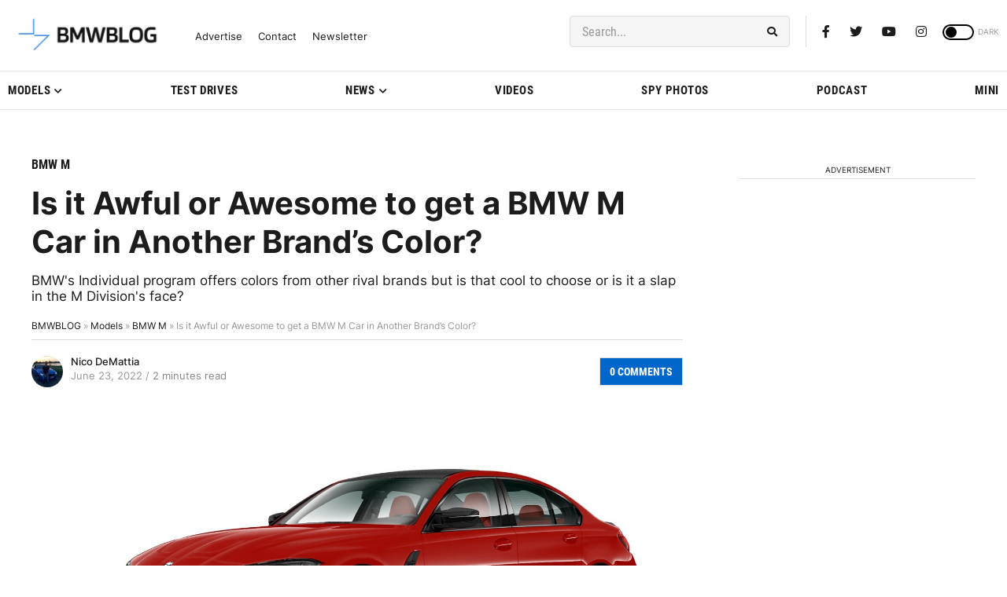

--- FILE ---
content_type: application/javascript; charset=UTF-8
request_url: https://bmwblog.disqus.com/count-data.js?1=429155%20https%3A%2F%2Fwww.bmwblog.com%2F%3Fp%3D429155&1=509597%20https%3A%2F%2Fwww.bmwblog.com%2F%3Fp%3D509597&1=509629%20https%3A%2F%2Fwww.bmwblog.com%2F%3Fp%3D509629&1=509632%20https%3A%2F%2Fwww.bmwblog.com%2F%3Fp%3D509632&1=509645%20https%3A%2F%2Fwww.bmwblog.com%2F%3Fp%3D509645&1=509646%20https%3A%2F%2Fwww.bmwblog.com%2F%3Fp%3D509646
body_size: 607
content:
var DISQUSWIDGETS;

if (typeof DISQUSWIDGETS != 'undefined') {
    DISQUSWIDGETS.displayCount({"text":{"and":"and","comments":{"zero":"0 Comments","multiple":"{num} Comments","one":"1 Comments"}},"counts":[{"id":"509597 https:\/\/www.bmwblog.com\/?p=509597","comments":5},{"id":"429155 https:\/\/www.bmwblog.com\/?p=429155","comments":0},{"id":"509645 https:\/\/www.bmwblog.com\/?p=509645","comments":4},{"id":"509646 https:\/\/www.bmwblog.com\/?p=509646","comments":8},{"id":"509632 https:\/\/www.bmwblog.com\/?p=509632","comments":2},{"id":"509629 https:\/\/www.bmwblog.com\/?p=509629","comments":4}]});
}